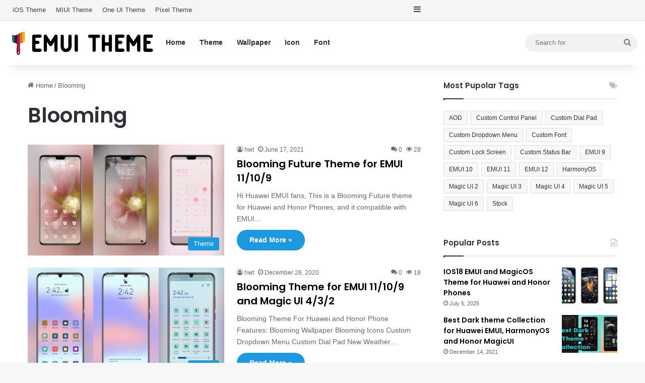

--- FILE ---
content_type: text/html; charset=UTF-8
request_url: https://www.emuitheme.com/tag/blooming/
body_size: 18245
content:
<!DOCTYPE html>
<html dir="ltr" lang="en-US" class="" data-skin="light">
<head>
	<meta charset="UTF-8" />
	<link rel="profile" href="https://gmpg.org/xfn/11" />
	<title>Blooming | Huawei Theme</title><link rel="stylesheet" href="https://www.emuitheme.com/wp-content/cache/min/1/acfeb6b395452227b258d8d34b599bbd.css" media="all" data-minify="1" />
	<style>img:is([sizes="auto" i], [sizes^="auto," i]) { contain-intrinsic-size: 3000px 1500px }</style>
	
		<!-- All in One SEO 4.9.3 - aioseo.com -->
	<meta name="robots" content="max-image-preview:large" />
	<meta name="msvalidate.01" content="37AFA9895716106905BBD1AAB260A456" />
	<meta name="yandex-verification" content="2bb8cab2b967771d" />
	<link rel="canonical" href="https://www.emuitheme.com/tag/blooming/" />
	<meta name="generator" content="All in One SEO (AIOSEO) 4.9.3" />
		<script type="application/ld+json" class="aioseo-schema">
			{"@context":"https:\/\/schema.org","@graph":[{"@type":"BreadcrumbList","@id":"https:\/\/www.emuitheme.com\/tag\/blooming\/#breadcrumblist","itemListElement":[{"@type":"ListItem","@id":"https:\/\/www.emuitheme.com#listItem","position":1,"name":"Home","item":"https:\/\/www.emuitheme.com","nextItem":{"@type":"ListItem","@id":"https:\/\/www.emuitheme.com\/tag\/blooming\/#listItem","name":"Blooming"}},{"@type":"ListItem","@id":"https:\/\/www.emuitheme.com\/tag\/blooming\/#listItem","position":2,"name":"Blooming","previousItem":{"@type":"ListItem","@id":"https:\/\/www.emuitheme.com#listItem","name":"Home"}}]},{"@type":"CollectionPage","@id":"https:\/\/www.emuitheme.com\/tag\/blooming\/#collectionpage","url":"https:\/\/www.emuitheme.com\/tag\/blooming\/","name":"Blooming | Huawei Theme","inLanguage":"en-US","isPartOf":{"@id":"https:\/\/www.emuitheme.com\/#website"},"breadcrumb":{"@id":"https:\/\/www.emuitheme.com\/tag\/blooming\/#breadcrumblist"}},{"@type":"Organization","@id":"https:\/\/www.emuitheme.com\/#organization","name":"Huawei Theme","description":"Free EMUI theme and MagicOS theme for Huawei and Honor phones","url":"https:\/\/www.emuitheme.com\/","logo":{"@type":"ImageObject","url":"https:\/\/www.emuitheme.com\/wp-content\/uploads\/2021\/11\/logo-mobile-retina.png","@id":"https:\/\/www.emuitheme.com\/tag\/blooming\/#organizationLogo","width":300,"height":300},"image":{"@id":"https:\/\/www.emuitheme.com\/tag\/blooming\/#organizationLogo"}},{"@type":"WebSite","@id":"https:\/\/www.emuitheme.com\/#website","url":"https:\/\/www.emuitheme.com\/","name":"Huawei Theme","description":"Free EMUI theme and MagicOS theme for Huawei and Honor phones","inLanguage":"en-US","publisher":{"@id":"https:\/\/www.emuitheme.com\/#organization"}}]}
		</script>
		<!-- All in One SEO -->

<link rel='dns-prefetch' href='//www.googletagmanager.com' />

<link rel="alternate" type="application/rss+xml" title="Huawei Theme &raquo; Feed" href="https://www.emuitheme.com/feed/" />
<link rel="alternate" type="application/rss+xml" title="Huawei Theme &raquo; Comments Feed" href="https://www.emuitheme.com/comments/feed/" />
<link rel="alternate" type="application/rss+xml" title="Huawei Theme &raquo; Blooming Tag Feed" href="https://www.emuitheme.com/tag/blooming/feed/" />

		<style type="text/css">
			:root{				
			--tie-preset-gradient-1: linear-gradient(135deg, rgba(6, 147, 227, 1) 0%, rgb(155, 81, 224) 100%);
			--tie-preset-gradient-2: linear-gradient(135deg, rgb(122, 220, 180) 0%, rgb(0, 208, 130) 100%);
			--tie-preset-gradient-3: linear-gradient(135deg, rgba(252, 185, 0, 1) 0%, rgba(255, 105, 0, 1) 100%);
			--tie-preset-gradient-4: linear-gradient(135deg, rgba(255, 105, 0, 1) 0%, rgb(207, 46, 46) 100%);
			--tie-preset-gradient-5: linear-gradient(135deg, rgb(238, 238, 238) 0%, rgb(169, 184, 195) 100%);
			--tie-preset-gradient-6: linear-gradient(135deg, rgb(74, 234, 220) 0%, rgb(151, 120, 209) 20%, rgb(207, 42, 186) 40%, rgb(238, 44, 130) 60%, rgb(251, 105, 98) 80%, rgb(254, 248, 76) 100%);
			--tie-preset-gradient-7: linear-gradient(135deg, rgb(255, 206, 236) 0%, rgb(152, 150, 240) 100%);
			--tie-preset-gradient-8: linear-gradient(135deg, rgb(254, 205, 165) 0%, rgb(254, 45, 45) 50%, rgb(107, 0, 62) 100%);
			--tie-preset-gradient-9: linear-gradient(135deg, rgb(255, 203, 112) 0%, rgb(199, 81, 192) 50%, rgb(65, 88, 208) 100%);
			--tie-preset-gradient-10: linear-gradient(135deg, rgb(255, 245, 203) 0%, rgb(182, 227, 212) 50%, rgb(51, 167, 181) 100%);
			--tie-preset-gradient-11: linear-gradient(135deg, rgb(202, 248, 128) 0%, rgb(113, 206, 126) 100%);
			--tie-preset-gradient-12: linear-gradient(135deg, rgb(2, 3, 129) 0%, rgb(40, 116, 252) 100%);
			--tie-preset-gradient-13: linear-gradient(135deg, #4D34FA, #ad34fa);
			--tie-preset-gradient-14: linear-gradient(135deg, #0057FF, #31B5FF);
			--tie-preset-gradient-15: linear-gradient(135deg, #FF007A, #FF81BD);
			--tie-preset-gradient-16: linear-gradient(135deg, #14111E, #4B4462);
			--tie-preset-gradient-17: linear-gradient(135deg, #F32758, #FFC581);

			
					--main-nav-background: #FFFFFF;
					--main-nav-secondry-background: rgba(0,0,0,0.03);
					--main-nav-primary-color: #0088ff;
					--main-nav-contrast-primary-color: #FFFFFF;
					--main-nav-text-color: #2c2f34;
					--main-nav-secondry-text-color: rgba(0,0,0,0.5);
					--main-nav-main-border-color: rgba(0,0,0,0.1);
					--main-nav-secondry-border-color: rgba(0,0,0,0.08);
				--tie-buttons-radius: 100px;
			}
		</style>
	<meta name="viewport" content="width=device-width, initial-scale=1.0" />
<style id='wp-emoji-styles-inline-css' type='text/css'>

	img.wp-smiley, img.emoji {
		display: inline !important;
		border: none !important;
		box-shadow: none !important;
		height: 1em !important;
		width: 1em !important;
		margin: 0 0.07em !important;
		vertical-align: -0.1em !important;
		background: none !important;
		padding: 0 !important;
	}
</style>

<style id='wp-block-library-theme-inline-css' type='text/css'>
.wp-block-audio :where(figcaption){color:#555;font-size:13px;text-align:center}.is-dark-theme .wp-block-audio :where(figcaption){color:#ffffffa6}.wp-block-audio{margin:0 0 1em}.wp-block-code{border:1px solid #ccc;border-radius:4px;font-family:Menlo,Consolas,monaco,monospace;padding:.8em 1em}.wp-block-embed :where(figcaption){color:#555;font-size:13px;text-align:center}.is-dark-theme .wp-block-embed :where(figcaption){color:#ffffffa6}.wp-block-embed{margin:0 0 1em}.blocks-gallery-caption{color:#555;font-size:13px;text-align:center}.is-dark-theme .blocks-gallery-caption{color:#ffffffa6}:root :where(.wp-block-image figcaption){color:#555;font-size:13px;text-align:center}.is-dark-theme :root :where(.wp-block-image figcaption){color:#ffffffa6}.wp-block-image{margin:0 0 1em}.wp-block-pullquote{border-bottom:4px solid;border-top:4px solid;color:currentColor;margin-bottom:1.75em}.wp-block-pullquote cite,.wp-block-pullquote footer,.wp-block-pullquote__citation{color:currentColor;font-size:.8125em;font-style:normal;text-transform:uppercase}.wp-block-quote{border-left:.25em solid;margin:0 0 1.75em;padding-left:1em}.wp-block-quote cite,.wp-block-quote footer{color:currentColor;font-size:.8125em;font-style:normal;position:relative}.wp-block-quote:where(.has-text-align-right){border-left:none;border-right:.25em solid;padding-left:0;padding-right:1em}.wp-block-quote:where(.has-text-align-center){border:none;padding-left:0}.wp-block-quote.is-large,.wp-block-quote.is-style-large,.wp-block-quote:where(.is-style-plain){border:none}.wp-block-search .wp-block-search__label{font-weight:700}.wp-block-search__button{border:1px solid #ccc;padding:.375em .625em}:where(.wp-block-group.has-background){padding:1.25em 2.375em}.wp-block-separator.has-css-opacity{opacity:.4}.wp-block-separator{border:none;border-bottom:2px solid;margin-left:auto;margin-right:auto}.wp-block-separator.has-alpha-channel-opacity{opacity:1}.wp-block-separator:not(.is-style-wide):not(.is-style-dots){width:100px}.wp-block-separator.has-background:not(.is-style-dots){border-bottom:none;height:1px}.wp-block-separator.has-background:not(.is-style-wide):not(.is-style-dots){height:2px}.wp-block-table{margin:0 0 1em}.wp-block-table td,.wp-block-table th{word-break:normal}.wp-block-table :where(figcaption){color:#555;font-size:13px;text-align:center}.is-dark-theme .wp-block-table :where(figcaption){color:#ffffffa6}.wp-block-video :where(figcaption){color:#555;font-size:13px;text-align:center}.is-dark-theme .wp-block-video :where(figcaption){color:#ffffffa6}.wp-block-video{margin:0 0 1em}:root :where(.wp-block-template-part.has-background){margin-bottom:0;margin-top:0;padding:1.25em 2.375em}
</style>
<style id='classic-theme-styles-inline-css' type='text/css'>
/*! This file is auto-generated */
.wp-block-button__link{color:#fff;background-color:#32373c;border-radius:9999px;box-shadow:none;text-decoration:none;padding:calc(.667em + 2px) calc(1.333em + 2px);font-size:1.125em}.wp-block-file__button{background:#32373c;color:#fff;text-decoration:none}
</style>

<style id='global-styles-inline-css' type='text/css'>
:root{--wp--preset--aspect-ratio--square: 1;--wp--preset--aspect-ratio--4-3: 4/3;--wp--preset--aspect-ratio--3-4: 3/4;--wp--preset--aspect-ratio--3-2: 3/2;--wp--preset--aspect-ratio--2-3: 2/3;--wp--preset--aspect-ratio--16-9: 16/9;--wp--preset--aspect-ratio--9-16: 9/16;--wp--preset--color--black: #000000;--wp--preset--color--cyan-bluish-gray: #abb8c3;--wp--preset--color--white: #ffffff;--wp--preset--color--pale-pink: #f78da7;--wp--preset--color--vivid-red: #cf2e2e;--wp--preset--color--luminous-vivid-orange: #ff6900;--wp--preset--color--luminous-vivid-amber: #fcb900;--wp--preset--color--light-green-cyan: #7bdcb5;--wp--preset--color--vivid-green-cyan: #00d084;--wp--preset--color--pale-cyan-blue: #8ed1fc;--wp--preset--color--vivid-cyan-blue: #0693e3;--wp--preset--color--vivid-purple: #9b51e0;--wp--preset--color--global-color: #1b98e0;--wp--preset--gradient--vivid-cyan-blue-to-vivid-purple: linear-gradient(135deg,rgba(6,147,227,1) 0%,rgb(155,81,224) 100%);--wp--preset--gradient--light-green-cyan-to-vivid-green-cyan: linear-gradient(135deg,rgb(122,220,180) 0%,rgb(0,208,130) 100%);--wp--preset--gradient--luminous-vivid-amber-to-luminous-vivid-orange: linear-gradient(135deg,rgba(252,185,0,1) 0%,rgba(255,105,0,1) 100%);--wp--preset--gradient--luminous-vivid-orange-to-vivid-red: linear-gradient(135deg,rgba(255,105,0,1) 0%,rgb(207,46,46) 100%);--wp--preset--gradient--very-light-gray-to-cyan-bluish-gray: linear-gradient(135deg,rgb(238,238,238) 0%,rgb(169,184,195) 100%);--wp--preset--gradient--cool-to-warm-spectrum: linear-gradient(135deg,rgb(74,234,220) 0%,rgb(151,120,209) 20%,rgb(207,42,186) 40%,rgb(238,44,130) 60%,rgb(251,105,98) 80%,rgb(254,248,76) 100%);--wp--preset--gradient--blush-light-purple: linear-gradient(135deg,rgb(255,206,236) 0%,rgb(152,150,240) 100%);--wp--preset--gradient--blush-bordeaux: linear-gradient(135deg,rgb(254,205,165) 0%,rgb(254,45,45) 50%,rgb(107,0,62) 100%);--wp--preset--gradient--luminous-dusk: linear-gradient(135deg,rgb(255,203,112) 0%,rgb(199,81,192) 50%,rgb(65,88,208) 100%);--wp--preset--gradient--pale-ocean: linear-gradient(135deg,rgb(255,245,203) 0%,rgb(182,227,212) 50%,rgb(51,167,181) 100%);--wp--preset--gradient--electric-grass: linear-gradient(135deg,rgb(202,248,128) 0%,rgb(113,206,126) 100%);--wp--preset--gradient--midnight: linear-gradient(135deg,rgb(2,3,129) 0%,rgb(40,116,252) 100%);--wp--preset--font-size--small: 13px;--wp--preset--font-size--medium: 20px;--wp--preset--font-size--large: 36px;--wp--preset--font-size--x-large: 42px;--wp--preset--spacing--20: 0.44rem;--wp--preset--spacing--30: 0.67rem;--wp--preset--spacing--40: 1rem;--wp--preset--spacing--50: 1.5rem;--wp--preset--spacing--60: 2.25rem;--wp--preset--spacing--70: 3.38rem;--wp--preset--spacing--80: 5.06rem;--wp--preset--shadow--natural: 6px 6px 9px rgba(0, 0, 0, 0.2);--wp--preset--shadow--deep: 12px 12px 50px rgba(0, 0, 0, 0.4);--wp--preset--shadow--sharp: 6px 6px 0px rgba(0, 0, 0, 0.2);--wp--preset--shadow--outlined: 6px 6px 0px -3px rgba(255, 255, 255, 1), 6px 6px rgba(0, 0, 0, 1);--wp--preset--shadow--crisp: 6px 6px 0px rgba(0, 0, 0, 1);}:where(.is-layout-flex){gap: 0.5em;}:where(.is-layout-grid){gap: 0.5em;}body .is-layout-flex{display: flex;}.is-layout-flex{flex-wrap: wrap;align-items: center;}.is-layout-flex > :is(*, div){margin: 0;}body .is-layout-grid{display: grid;}.is-layout-grid > :is(*, div){margin: 0;}:where(.wp-block-columns.is-layout-flex){gap: 2em;}:where(.wp-block-columns.is-layout-grid){gap: 2em;}:where(.wp-block-post-template.is-layout-flex){gap: 1.25em;}:where(.wp-block-post-template.is-layout-grid){gap: 1.25em;}.has-black-color{color: var(--wp--preset--color--black) !important;}.has-cyan-bluish-gray-color{color: var(--wp--preset--color--cyan-bluish-gray) !important;}.has-white-color{color: var(--wp--preset--color--white) !important;}.has-pale-pink-color{color: var(--wp--preset--color--pale-pink) !important;}.has-vivid-red-color{color: var(--wp--preset--color--vivid-red) !important;}.has-luminous-vivid-orange-color{color: var(--wp--preset--color--luminous-vivid-orange) !important;}.has-luminous-vivid-amber-color{color: var(--wp--preset--color--luminous-vivid-amber) !important;}.has-light-green-cyan-color{color: var(--wp--preset--color--light-green-cyan) !important;}.has-vivid-green-cyan-color{color: var(--wp--preset--color--vivid-green-cyan) !important;}.has-pale-cyan-blue-color{color: var(--wp--preset--color--pale-cyan-blue) !important;}.has-vivid-cyan-blue-color{color: var(--wp--preset--color--vivid-cyan-blue) !important;}.has-vivid-purple-color{color: var(--wp--preset--color--vivid-purple) !important;}.has-black-background-color{background-color: var(--wp--preset--color--black) !important;}.has-cyan-bluish-gray-background-color{background-color: var(--wp--preset--color--cyan-bluish-gray) !important;}.has-white-background-color{background-color: var(--wp--preset--color--white) !important;}.has-pale-pink-background-color{background-color: var(--wp--preset--color--pale-pink) !important;}.has-vivid-red-background-color{background-color: var(--wp--preset--color--vivid-red) !important;}.has-luminous-vivid-orange-background-color{background-color: var(--wp--preset--color--luminous-vivid-orange) !important;}.has-luminous-vivid-amber-background-color{background-color: var(--wp--preset--color--luminous-vivid-amber) !important;}.has-light-green-cyan-background-color{background-color: var(--wp--preset--color--light-green-cyan) !important;}.has-vivid-green-cyan-background-color{background-color: var(--wp--preset--color--vivid-green-cyan) !important;}.has-pale-cyan-blue-background-color{background-color: var(--wp--preset--color--pale-cyan-blue) !important;}.has-vivid-cyan-blue-background-color{background-color: var(--wp--preset--color--vivid-cyan-blue) !important;}.has-vivid-purple-background-color{background-color: var(--wp--preset--color--vivid-purple) !important;}.has-black-border-color{border-color: var(--wp--preset--color--black) !important;}.has-cyan-bluish-gray-border-color{border-color: var(--wp--preset--color--cyan-bluish-gray) !important;}.has-white-border-color{border-color: var(--wp--preset--color--white) !important;}.has-pale-pink-border-color{border-color: var(--wp--preset--color--pale-pink) !important;}.has-vivid-red-border-color{border-color: var(--wp--preset--color--vivid-red) !important;}.has-luminous-vivid-orange-border-color{border-color: var(--wp--preset--color--luminous-vivid-orange) !important;}.has-luminous-vivid-amber-border-color{border-color: var(--wp--preset--color--luminous-vivid-amber) !important;}.has-light-green-cyan-border-color{border-color: var(--wp--preset--color--light-green-cyan) !important;}.has-vivid-green-cyan-border-color{border-color: var(--wp--preset--color--vivid-green-cyan) !important;}.has-pale-cyan-blue-border-color{border-color: var(--wp--preset--color--pale-cyan-blue) !important;}.has-vivid-cyan-blue-border-color{border-color: var(--wp--preset--color--vivid-cyan-blue) !important;}.has-vivid-purple-border-color{border-color: var(--wp--preset--color--vivid-purple) !important;}.has-vivid-cyan-blue-to-vivid-purple-gradient-background{background: var(--wp--preset--gradient--vivid-cyan-blue-to-vivid-purple) !important;}.has-light-green-cyan-to-vivid-green-cyan-gradient-background{background: var(--wp--preset--gradient--light-green-cyan-to-vivid-green-cyan) !important;}.has-luminous-vivid-amber-to-luminous-vivid-orange-gradient-background{background: var(--wp--preset--gradient--luminous-vivid-amber-to-luminous-vivid-orange) !important;}.has-luminous-vivid-orange-to-vivid-red-gradient-background{background: var(--wp--preset--gradient--luminous-vivid-orange-to-vivid-red) !important;}.has-very-light-gray-to-cyan-bluish-gray-gradient-background{background: var(--wp--preset--gradient--very-light-gray-to-cyan-bluish-gray) !important;}.has-cool-to-warm-spectrum-gradient-background{background: var(--wp--preset--gradient--cool-to-warm-spectrum) !important;}.has-blush-light-purple-gradient-background{background: var(--wp--preset--gradient--blush-light-purple) !important;}.has-blush-bordeaux-gradient-background{background: var(--wp--preset--gradient--blush-bordeaux) !important;}.has-luminous-dusk-gradient-background{background: var(--wp--preset--gradient--luminous-dusk) !important;}.has-pale-ocean-gradient-background{background: var(--wp--preset--gradient--pale-ocean) !important;}.has-electric-grass-gradient-background{background: var(--wp--preset--gradient--electric-grass) !important;}.has-midnight-gradient-background{background: var(--wp--preset--gradient--midnight) !important;}.has-small-font-size{font-size: var(--wp--preset--font-size--small) !important;}.has-medium-font-size{font-size: var(--wp--preset--font-size--medium) !important;}.has-large-font-size{font-size: var(--wp--preset--font-size--large) !important;}.has-x-large-font-size{font-size: var(--wp--preset--font-size--x-large) !important;}
:where(.wp-block-post-template.is-layout-flex){gap: 1.25em;}:where(.wp-block-post-template.is-layout-grid){gap: 1.25em;}
:where(.wp-block-columns.is-layout-flex){gap: 2em;}:where(.wp-block-columns.is-layout-grid){gap: 2em;}
:root :where(.wp-block-pullquote){font-size: 1.5em;line-height: 1.6;}
</style>





<style id='tie-fontawesome5-inline-css' type='text/css'>
.wf-active .logo-text,.wf-active h1,.wf-active h2,.wf-active h3,.wf-active h4,.wf-active h5,.wf-active h6,.wf-active .the-subtitle{font-family: 'Poppins';}:root:root{--brand-color: #1b98e0;--dark-brand-color: #0066ae;--bright-color: #FFFFFF;--base-color: #2c2f34;}#reading-position-indicator{box-shadow: 0 0 10px rgba( 27,152,224,0.7);}:root:root{--brand-color: #1b98e0;--dark-brand-color: #0066ae;--bright-color: #FFFFFF;--base-color: #2c2f34;}#reading-position-indicator{box-shadow: 0 0 10px rgba( 27,152,224,0.7);}#tie-container a.post-title:hover,#tie-container .post-title a:hover,#tie-container .thumb-overlay .thumb-title a:hover{background-size: 100% 2px;text-decoration: none !important;}a.post-title,.post-title a{background-image: linear-gradient(to bottom,#000 0%,#000 98%);background-size: 0 1px;background-repeat: no-repeat;background-position: left 100%;color: #000;}.dark-skin a.post-title,.dark-skin .post-title a{color: #fff;background-image: linear-gradient(to bottom,#fff 0%,#fff 98%);}#top-nav,#top-nav .sub-menu,#top-nav .comp-sub-menu,#top-nav .ticker-content,#top-nav .ticker-swipe,.top-nav-boxed #top-nav .topbar-wrapper,.top-nav-dark .top-menu ul,#autocomplete-suggestions.search-in-top-nav{background-color : #f5f5f5;}#top-nav *,#autocomplete-suggestions.search-in-top-nav{border-color: rgba( #000000,0.08);}#top-nav .icon-basecloud-bg:after{color: #f5f5f5;}#top-nav a:not(:hover),#top-nav input,#top-nav #search-submit,#top-nav .fa-spinner,#top-nav .dropdown-social-icons li a span,#top-nav .components > li .social-link:not(:hover) span,#autocomplete-suggestions.search-in-top-nav a{color: #444444;}#top-nav input::-moz-placeholder{color: #444444;}#top-nav input:-moz-placeholder{color: #444444;}#top-nav input:-ms-input-placeholder{color: #444444;}#top-nav input::-webkit-input-placeholder{color: #444444;}#top-nav,.search-in-top-nav{--tie-buttons-color: #1b98e0;--tie-buttons-border-color: #1b98e0;--tie-buttons-text: #FFFFFF;--tie-buttons-hover-color: #007ac2;}#top-nav a:hover,#top-nav .menu li:hover > a,#top-nav .menu > .tie-current-menu > a,#top-nav .components > li:hover > a,#top-nav .components #search-submit:hover,#autocomplete-suggestions.search-in-top-nav .post-title a:hover{color: #1b98e0;}#top-nav,#top-nav .comp-sub-menu,#top-nav .tie-weather-widget{color: #777777;}#autocomplete-suggestions.search-in-top-nav .post-meta,#autocomplete-suggestions.search-in-top-nav .post-meta a:not(:hover){color: rgba( 119,119,119,0.7 );}#top-nav .weather-icon .icon-cloud,#top-nav .weather-icon .icon-basecloud-bg,#top-nav .weather-icon .icon-cloud-behind{color: #777777 !important;}#footer{background-color: #444444;}#site-info{background-color: #ffffff;}#footer .posts-list-counter .posts-list-items li.widget-post-list:before{border-color: #444444;}#footer .timeline-widget a .date:before{border-color: rgba(68,68,68,0.8);}#footer .footer-boxed-widget-area,#footer textarea,#footer input:not([type=submit]),#footer select,#footer code,#footer kbd,#footer pre,#footer samp,#footer .show-more-button,#footer .slider-links .tie-slider-nav span,#footer #wp-calendar,#footer #wp-calendar tbody td,#footer #wp-calendar thead th,#footer .widget.buddypress .item-options a{border-color: rgba(255,255,255,0.1);}#footer .social-statistics-widget .white-bg li.social-icons-item a,#footer .widget_tag_cloud .tagcloud a,#footer .latest-tweets-widget .slider-links .tie-slider-nav span,#footer .widget_layered_nav_filters a{border-color: rgba(255,255,255,0.1);}#footer .social-statistics-widget .white-bg li:before{background: rgba(255,255,255,0.1);}.site-footer #wp-calendar tbody td{background: rgba(255,255,255,0.02);}#footer .white-bg .social-icons-item a span.followers span,#footer .circle-three-cols .social-icons-item a .followers-num,#footer .circle-three-cols .social-icons-item a .followers-name{color: rgba(255,255,255,0.8);}#footer .timeline-widget ul:before,#footer .timeline-widget a:not(:hover) .date:before{background-color: #262626;}#footer .widget-title,#footer .widget-title a:not(:hover){color: #dddddd;}#footer,#footer textarea,#footer input:not([type='submit']),#footer select,#footer #wp-calendar tbody,#footer .tie-slider-nav li span:not(:hover),#footer .widget_categories li a:before,#footer .widget_product_categories li a:before,#footer .widget_layered_nav li a:before,#footer .widget_archive li a:before,#footer .widget_nav_menu li a:before,#footer .widget_meta li a:before,#footer .widget_pages li a:before,#footer .widget_recent_entries li a:before,#footer .widget_display_forums li a:before,#footer .widget_display_views li a:before,#footer .widget_rss li a:before,#footer .widget_display_stats dt:before,#footer .subscribe-widget-content h3,#footer .about-author .social-icons a:not(:hover) span{color: #aaaaaa;}#footer post-widget-body .meta-item,#footer .post-meta,#footer .stream-title,#footer.dark-skin .timeline-widget .date,#footer .wp-caption .wp-caption-text,#footer .rss-date{color: rgba(170,170,170,0.7);}#footer input::-moz-placeholder{color: #aaaaaa;}#footer input:-moz-placeholder{color: #aaaaaa;}#footer input:-ms-input-placeholder{color: #aaaaaa;}#footer input::-webkit-input-placeholder{color: #aaaaaa;}#site-info,#site-info ul.social-icons li a:not(:hover) span{color: #999999;}#footer .site-info a:not(:hover){color: #666666;}.meta-views.meta-item .tie-icon-fire:before{content: "\f06e" !important;}
</style>
<style id='rocket-lazyload-inline-css' type='text/css'>
.rll-youtube-player{position:relative;padding-bottom:56.23%;height:0;overflow:hidden;max-width:100%;}.rll-youtube-player iframe{position:absolute;top:0;left:0;width:100%;height:100%;z-index:100;background:0 0}.rll-youtube-player img{bottom:0;display:block;left:0;margin:auto;max-width:100%;width:100%;position:absolute;right:0;top:0;border:none;height:auto;cursor:pointer;-webkit-transition:.4s all;-moz-transition:.4s all;transition:.4s all}.rll-youtube-player img:hover{-webkit-filter:brightness(75%)}.rll-youtube-player .play{height:72px;width:72px;left:50%;top:50%;margin-left:-36px;margin-top:-36px;position:absolute;background:url(https://www.emuitheme.com/wp-content/plugins/wp-rocket/assets/img/youtube.png) no-repeat;cursor:pointer}
</style>
<script type="38039d1da9f60eb9b232f65d-text/javascript" src="https://www.emuitheme.com/wp-includes/js/jquery/jquery.min.js?ver=3.7.1" id="jquery-core-js"></script>

<!-- Google tag (gtag.js) snippet added by Site Kit -->
<!-- Google Analytics snippet added by Site Kit -->
<script data-rocketlazyloadscript='https://www.emuitheme.com/wp-content/cache/busting/1/gtm-22a6ca032086c8c6d35b65d61fd6b1b5.js' data-no-minify="1" type="38039d1da9f60eb9b232f65d-text/javascript" id="google_gtagjs-js" async></script>
<script data-rocketlazyloadscript='[data-uri]' type="38039d1da9f60eb9b232f65d-text/javascript" id="google_gtagjs-js-after"></script>
<link rel="https://api.w.org/" href="https://www.emuitheme.com/wp-json/" /><link rel="alternate" title="JSON" type="application/json" href="https://www.emuitheme.com/wp-json/wp/v2/tags/950" /><link rel="EditURI" type="application/rsd+xml" title="RSD" href="https://www.emuitheme.com/xmlrpc.php?rsd" />
<meta name="generator" content="WordPress 6.8.3" />
<meta name="generator" content="Site Kit by Google 1.168.0" /> <meta name="description" content="Free EMUI theme and MagicOS theme for Huawei and Honor phones" /><meta http-equiv="X-UA-Compatible" content="IE=edge"><script data-rocketlazyloadscript='https://pagead2.googlesyndication.com/pagead/js/adsbygoogle.js?client=ca-pub-1506398610692774' async crossorigin="anonymous" type="38039d1da9f60eb9b232f65d-text/javascript"></script>
<link rel="icon" href="https://www.emuitheme.com/wp-content/uploads/2021/10/cropped-favicon-32x32.png" sizes="32x32" />
<link rel="icon" href="https://www.emuitheme.com/wp-content/uploads/2021/10/cropped-favicon-192x192.png" sizes="192x192" />
<link rel="apple-touch-icon" href="https://www.emuitheme.com/wp-content/uploads/2021/10/cropped-favicon-180x180.png" />
<meta name="msapplication-TileImage" content="https://www.emuitheme.com/wp-content/uploads/2021/10/cropped-favicon-270x270.png" />
<noscript><style id="rocket-lazyload-nojs-css">.rll-youtube-player, [data-lazy-src]{display:none !important;}</style></noscript></head>

<body id="tie-body" class="archive tag tag-blooming tag-950 wp-theme-jannah wrapper-has-shadow block-head-1 magazine2 is-thumb-overlay-disabled is-desktop is-header-layout-4 sidebar-right has-sidebar">



<div class="background-overlay">

	<div id="tie-container" class="site tie-container">

		
		<div id="tie-wrapper">

			
<header id="theme-header" class="theme-header header-layout-4 header-layout-1 main-nav-light main-nav-default-light main-nav-below no-stream-item top-nav-active top-nav-light top-nav-default-light top-nav-above has-shadow is-stretch-header has-normal-width-logo mobile-header-default">
	
<nav id="top-nav"  class="has-menu-components top-nav header-nav" aria-label="Secondary Navigation">
	<div class="container">
		<div class="topbar-wrapper">

			
			<div class="tie-alignleft">
				<div class="top-menu header-menu"><ul id="menu-2nd-menu" class="menu"><li id="menu-item-12923" class="menu-item menu-item-type-taxonomy menu-item-object-post_tag menu-item-12923"><a href="https://www.emuitheme.com/tag/ios/">iOS Theme</a></li>
<li id="menu-item-12925" class="menu-item menu-item-type-taxonomy menu-item-object-post_tag menu-item-12925"><a href="https://www.emuitheme.com/tag/miui/">MIUI Theme</a></li>
<li id="menu-item-12926" class="menu-item menu-item-type-taxonomy menu-item-object-post_tag menu-item-12926"><a href="https://www.emuitheme.com/tag/one-ui/">One UI Theme</a></li>
<li id="menu-item-12924" class="menu-item menu-item-type-taxonomy menu-item-object-post_tag menu-item-12924"><a href="https://www.emuitheme.com/tag/pixel/">Pixel Theme</a></li>
</ul></div>			</div><!-- .tie-alignleft /-->

			<div class="tie-alignright">
				<ul class="components">	<li class="side-aside-nav-icon menu-item custom-menu-link">
		<a href="#">
			<span class="tie-icon-navicon" aria-hidden="true"></span>
			<span class="screen-reader-text">Sidebar</span>
		</a>
	</li>
	</ul><!-- Components -->			</div><!-- .tie-alignright /-->

		</div><!-- .topbar-wrapper /-->
	</div><!-- .container /-->
</nav><!-- #top-nav /-->

<div class="main-nav-wrapper">
	<nav id="main-nav"  class="main-nav header-nav menu-style-default menu-style-solid-bg" style="line-height:89px" aria-label="Primary Navigation">
		<div class="container">

			<div class="main-menu-wrapper">

				<div id="mobile-header-components-area_1" class="mobile-header-components"><ul class="components"><li class="mobile-component_menu custom-menu-link"><a href="#" id="mobile-menu-icon" class=""><span class="tie-mobile-menu-icon nav-icon is-layout-1"></span><span class="screen-reader-text">Menu</span></a></li></ul></div>
						<div class="header-layout-1-logo" style="width:300px">
							
		<div id="logo" class="image-logo" >

			
			<a title="Huawei Theme" href="https://www.emuitheme.com/">
				
				<picture class="tie-logo-default tie-logo-picture">
					<source class="tie-logo-source-default tie-logo-source" data-lazy-srcset="https://www.emuitheme.com/wp-content/uploads/2025/03/logo@2x.png 2x, https://www.emuitheme.com/wp-content/uploads/2025/03/logo.png 1x" media="(max-width:991px)">
					<source class="tie-logo-source-default tie-logo-source" data-lazy-srcset="https://www.emuitheme.com/wp-content/uploads/2025/03/logo@2x.png 2x, https://www.emuitheme.com/wp-content/uploads/2025/03/logo.png 1x">
					<img class="tie-logo-img-default tie-logo-img" src="data:image/svg+xml,%3Csvg%20xmlns='http://www.w3.org/2000/svg'%20viewBox='0%200%20300%2049'%3E%3C/svg%3E" alt="Huawei Theme" width="300" height="49" style="max-height:49px !important; width: auto;" data-lazy-src="https://www.emuitheme.com/wp-content/uploads/2025/03/logo.png" /><noscript><img class="tie-logo-img-default tie-logo-img" src="https://www.emuitheme.com/wp-content/uploads/2025/03/logo.png" alt="Huawei Theme" width="300" height="49" style="max-height:49px !important; width: auto;" /></noscript>
				</picture>
						</a>

			
		</div><!-- #logo /-->

								</div>

						<div id="mobile-header-components-area_2" class="mobile-header-components"><ul class="components"><li class="mobile-component_search custom-menu-link">
				<a href="#" class="tie-search-trigger-mobile">
					<span class="tie-icon-search tie-search-icon" aria-hidden="true"></span>
					<span class="screen-reader-text">Search for</span>
				</a>
			</li></ul></div>
				<div id="menu-components-wrap">

					
					<div class="main-menu main-menu-wrap">
						<div id="main-nav-menu" class="main-menu header-menu"><ul id="menu-main-menu" class="menu"><li id="menu-item-12918" class="menu-item menu-item-type-custom menu-item-object-custom menu-item-home menu-item-12918"><a href="https://www.emuitheme.com/">Home</a></li>
<li id="menu-item-12917" class="menu-item menu-item-type-taxonomy menu-item-object-category menu-item-12917"><a href="https://www.emuitheme.com/theme/">Theme</a></li>
<li id="menu-item-12919" class="menu-item menu-item-type-taxonomy menu-item-object-category menu-item-12919"><a href="https://www.emuitheme.com/wallpaper/">Wallpaper</a></li>
<li id="menu-item-12920" class="menu-item menu-item-type-taxonomy menu-item-object-category menu-item-12920"><a href="https://www.emuitheme.com/icon/">Icon</a></li>
<li id="menu-item-12921" class="menu-item menu-item-type-taxonomy menu-item-object-category menu-item-12921"><a href="https://www.emuitheme.com/font/">Font</a></li>
</ul></div>					</div><!-- .main-menu /-->

					<ul class="components">			<li class="search-bar menu-item custom-menu-link" aria-label="Search">
				<form method="get" id="search" action="https://www.emuitheme.com/">
					<input id="search-input"  inputmode="search" type="text" name="s" title="Search for" placeholder="Search for" />
					<button id="search-submit" type="submit">
						<span class="tie-icon-search tie-search-icon" aria-hidden="true"></span>
						<span class="screen-reader-text">Search for</span>
					</button>
				</form>
			</li>
			</ul><!-- Components -->
				</div><!-- #menu-components-wrap /-->
			</div><!-- .main-menu-wrapper /-->
		</div><!-- .container /-->

			</nav><!-- #main-nav /-->
</div><!-- .main-nav-wrapper /-->

</header>

<div id="content" class="site-content container"><div id="main-content-row" class="tie-row main-content-row">
	<div class="main-content tie-col-md-8 tie-col-xs-12" role="main">

		

			<header id="tag-title-section" class="entry-header-outer container-wrapper archive-title-wrapper">
				<nav id="breadcrumb"><a href="https://www.emuitheme.com/"><span class="tie-icon-home" aria-hidden="true"></span> Home</a><em class="delimiter">/</em><span class="current">Blooming</span></nav><script type="application/ld+json">{"@context":"http:\/\/schema.org","@type":"BreadcrumbList","@id":"#Breadcrumb","itemListElement":[{"@type":"ListItem","position":1,"item":{"name":"Home","@id":"https:\/\/www.emuitheme.com\/"}}]}</script><h1 class="page-title">Blooming</h1>			</header><!-- .entry-header-outer /-->

			
		<div class="mag-box wide-post-box">
			<div class="container-wrapper">
				<div class="mag-box-container clearfix">
					<ul id="posts-container" data-layout="default" data-settings="{'uncropped_image':'jannah-image-post','category_meta':true,'post_meta':true,'excerpt':'true','excerpt_length':'20','read_more':'true','read_more_text':false,'media_overlay':true,'title_length':0,'is_full':false,'is_category':false}" class="posts-items">
<li class="post-item  post-7402 post type-post status-publish format-standard has-post-thumbnail category-theme tag-blooming tag-custom-dial-pad tag-custom-dropdown-menu tag-custom-lock-screen tag-emui-10 tag-emui-11 tag-emui-9 tag-future tag-magic-ui-2 tag-magic-ui-3 tag-magic-ui-4 tie-standard">

	
			<a aria-label="Blooming Future Theme for EMUI 11/10/9" href="https://www.emuitheme.com/theme/blooming-future-theme-for-emui-11-10-9/" class="post-thumb"><span class="post-cat-wrap"><span class="post-cat tie-cat-2">Theme</span></span><img width="390" height="220" src="data:image/svg+xml,%3Csvg%20xmlns='http://www.w3.org/2000/svg'%20viewBox='0%200%20390%20220'%3E%3C/svg%3E" class="attachment-jannah-image-large size-jannah-image-large wp-post-image" alt="Blooming Future EMUI Theme" decoding="async" fetchpriority="high" data-lazy-src="https://www.emuitheme.com/wp-content/uploads/2021/06/Blooming-Future.jpg-390x220.webp" /><noscript><img width="390" height="220" src="https://www.emuitheme.com/wp-content/uploads/2021/06/Blooming-Future.jpg-390x220.webp" class="attachment-jannah-image-large size-jannah-image-large wp-post-image" alt="Blooming Future EMUI Theme" decoding="async" fetchpriority="high" /></noscript></a>
	<div class="post-details">

		<div class="post-meta clearfix"><span class="author-meta single-author no-avatars"><span class="meta-item meta-author-wrapper meta-author-1"><span class="meta-author"><a href="https://www.emuitheme.com/author/hwt/" class="author-name tie-icon" title="hwt">hwt</a></span></span></span><span class="date meta-item tie-icon">June 17, 2021</span><div class="tie-alignright"><span class="meta-comment tie-icon meta-item fa-before">0</span><span class="meta-views meta-item "><span class="tie-icon-fire" aria-hidden="true"></span> 28 </span></div></div><!-- .post-meta -->
				<h2 class="post-title"><a href="https://www.emuitheme.com/theme/blooming-future-theme-for-emui-11-10-9/">Blooming Future Theme for EMUI 11/10/9</a></h2>
		
						<p class="post-excerpt">Hi Huawei EMUI fans, This is a Blooming Future theme for Huawei and Honor Phones, and it compatible with EMUI&hellip;</p>
				<a class="more-link button" href="https://www.emuitheme.com/theme/blooming-future-theme-for-emui-11-10-9/">Read More &raquo;</a>	</div>
</li>

<li class="post-item  post-4986 post type-post status-publish format-standard has-post-thumbnail category-theme tag-blooming tag-custom-dial-pad tag-custom-dropdown-menu tag-emui-10 tag-emui-11 tag-emui-9 tag-magic-ui-2 tag-magic-ui-3 tag-magic-ui-4 tie-standard">

	
			<a aria-label="Blooming Theme for EMUI 11/10/9 and Magic UI 4/3/2" href="https://www.emuitheme.com/theme/blooming-theme-for-emui-11-10-9-and-magic-ui-4-3-2/" class="post-thumb"><span class="post-cat-wrap"><span class="post-cat tie-cat-2">Theme</span></span><img width="390" height="220" src="data:image/svg+xml,%3Csvg%20xmlns='http://www.w3.org/2000/svg'%20viewBox='0%200%20390%20220'%3E%3C/svg%3E" class="attachment-jannah-image-large size-jannah-image-large wp-post-image" alt="Blooming EMUI Theme" decoding="async" data-lazy-src="https://www.emuitheme.com/wp-content/uploads/2020/12/Blooming.jpg-390x220.webp" /><noscript><img width="390" height="220" src="https://www.emuitheme.com/wp-content/uploads/2020/12/Blooming.jpg-390x220.webp" class="attachment-jannah-image-large size-jannah-image-large wp-post-image" alt="Blooming EMUI Theme" decoding="async" /></noscript></a>
	<div class="post-details">

		<div class="post-meta clearfix"><span class="author-meta single-author no-avatars"><span class="meta-item meta-author-wrapper meta-author-1"><span class="meta-author"><a href="https://www.emuitheme.com/author/hwt/" class="author-name tie-icon" title="hwt">hwt</a></span></span></span><span class="date meta-item tie-icon">December 26, 2020</span><div class="tie-alignright"><span class="meta-comment tie-icon meta-item fa-before">0</span><span class="meta-views meta-item "><span class="tie-icon-fire" aria-hidden="true"></span> 18 </span></div></div><!-- .post-meta -->
				<h2 class="post-title"><a href="https://www.emuitheme.com/theme/blooming-theme-for-emui-11-10-9-and-magic-ui-4-3-2/">Blooming Theme for EMUI 11/10/9 and Magic UI 4/3/2</a></h2>
		
						<p class="post-excerpt">Blooming Theme For Huawei and Honor Phone Features: Blooming Wallpaper Blooming Icons Custom Dropdown Menu Custom Dial Pad New Weather&hellip;</p>
				<a class="more-link button" href="https://www.emuitheme.com/theme/blooming-theme-for-emui-11-10-9-and-magic-ui-4-3-2/">Read More &raquo;</a>	</div>
</li>

					</ul><!-- #posts-container /-->
					<div class="clearfix"></div>
				</div><!-- .mag-box-container /-->
			</div><!-- .container-wrapper /-->
		</div><!-- .mag-box /-->
	
	</div><!-- .main-content /-->


	<aside class="sidebar tie-col-md-4 tie-col-xs-12 normal-side is-sticky" aria-label="Primary Sidebar">
		<div class="theiaStickySidebar">
			<div id="tag_cloud-3" class="container-wrapper widget widget_tag_cloud"><div class="widget-title the-global-title"><div class="the-subtitle">Most Pupolar Tags<span class="widget-title-icon tie-icon"></span></div></div><div class="tagcloud"><a href="https://www.emuitheme.com/tag/aod/" class="tag-cloud-link tag-link-1017 tag-link-position-1" style="font-size: 10.828282828283pt;" aria-label="AOD (309 items)">AOD</a>
<a href="https://www.emuitheme.com/tag/custom-control-panel/" class="tag-cloud-link tag-link-1351 tag-link-position-2" style="font-size: 15.777777777778pt;" aria-label="Custom Control Panel (698 items)">Custom Control Panel</a>
<a href="https://www.emuitheme.com/tag/custom-dial-pad/" class="tag-cloud-link tag-link-391 tag-link-position-3" style="font-size: 20.30303030303pt;" aria-label="Custom Dial Pad (1,446 items)">Custom Dial Pad</a>
<a href="https://www.emuitheme.com/tag/custom-dropdown-menu/" class="tag-cloud-link tag-link-169 tag-link-position-4" style="font-size: 18.888888888889pt;" aria-label="Custom Dropdown Menu (1,151 items)">Custom Dropdown Menu</a>
<a href="https://www.emuitheme.com/tag/custom-font/" class="tag-cloud-link tag-link-235 tag-link-position-5" style="font-size: 14.363636363636pt;" aria-label="Custom Font (545 items)">Custom Font</a>
<a href="https://www.emuitheme.com/tag/custom-lock-screen/" class="tag-cloud-link tag-link-226 tag-link-position-6" style="font-size: 18.606060606061pt;" aria-label="Custom Lock Screen (1,096 items)">Custom Lock Screen</a>
<a href="https://www.emuitheme.com/tag/custom-status-bar/" class="tag-cloud-link tag-link-168 tag-link-position-7" style="font-size: 8.8484848484848pt;" aria-label="Custom Status Bar (222 items)">Custom Status Bar</a>
<a href="https://www.emuitheme.com/tag/emui-9/" class="tag-cloud-link tag-link-12 tag-link-position-8" style="font-size: 21.717171717172pt;" aria-label="EMUI 9 (1,839 items)">EMUI 9</a>
<a href="https://www.emuitheme.com/tag/emui-10/" class="tag-cloud-link tag-link-11 tag-link-position-9" style="font-size: 22pt;" aria-label="EMUI 10 (1,883 items)">EMUI 10</a>
<a href="https://www.emuitheme.com/tag/emui-11/" class="tag-cloud-link tag-link-583 tag-link-position-10" style="font-size: 20.727272727273pt;" aria-label="EMUI 11 (1,557 items)">EMUI 11</a>
<a href="https://www.emuitheme.com/tag/emui-12/" class="tag-cloud-link tag-link-1410 tag-link-position-11" style="font-size: 16.20202020202pt;" aria-label="EMUI 12 (744 items)">EMUI 12</a>
<a href="https://www.emuitheme.com/tag/harmonyos/" class="tag-cloud-link tag-link-1278 tag-link-position-12" style="font-size: 17.474747474747pt;" aria-label="HarmonyOS (908 items)">HarmonyOS</a>
<a href="https://www.emuitheme.com/tag/magic-ui-2/" class="tag-cloud-link tag-link-14 tag-link-position-13" style="font-size: 21.717171717172pt;" aria-label="Magic UI 2 (1,836 items)">Magic UI 2</a>
<a href="https://www.emuitheme.com/tag/magic-ui-3/" class="tag-cloud-link tag-link-13 tag-link-position-14" style="font-size: 21.858585858586pt;" aria-label="Magic UI 3 (1,879 items)">Magic UI 3</a>
<a href="https://www.emuitheme.com/tag/magic-ui-4/" class="tag-cloud-link tag-link-595 tag-link-position-15" style="font-size: 20.727272727273pt;" aria-label="Magic UI 4 (1,536 items)">Magic UI 4</a>
<a href="https://www.emuitheme.com/tag/magic-ui-5/" class="tag-cloud-link tag-link-1409 tag-link-position-16" style="font-size: 16.343434343434pt;" aria-label="Magic UI 5 (753 items)">Magic UI 5</a>
<a href="https://www.emuitheme.com/tag/magic-ui-6/" class="tag-cloud-link tag-link-1435 tag-link-position-17" style="font-size: 8.8484848484848pt;" aria-label="Magic UI 6 (224 items)">Magic UI 6</a>
<a href="https://www.emuitheme.com/tag/stock/" class="tag-cloud-link tag-link-6 tag-link-position-18" style="font-size: 8pt;" aria-label="Stock (196 items)">Stock</a></div>
<div class="clearfix"></div></div><!-- .widget /--><div id="posts-list-widget-2" class="container-wrapper widget posts-list"><div class="widget-title the-global-title"><div class="the-subtitle">Popular Posts<span class="widget-title-icon tie-icon"></span></div></div><div class="widget-posts-list-wrapper"><div class="widget-posts-list-container posts-inverted"  data-current="1" data-query="{'number':'10','id':['2','3','1','4'],'tags':'','offset':'','order':'views_7_days','current_post':4986,'asc_or_desc':'','trending_posts':false,'limit_published_days':''}" data-style="[]"><ul class="posts-list-items widget-posts-wrapper">
<li class="widget-single-post-item widget-post-list tie-standard">
			<div class="post-widget-thumbnail">
			
			<a aria-label="IOS18 EMUI and MagicOS Theme for Huawei and Honor Phones" href="https://www.emuitheme.com/theme/ios18-emui-and-magicos-theme-for-huawei-and-honor-phones/" class="post-thumb"><img width="220" height="150" src="data:image/svg+xml,%3Csvg%20xmlns='http://www.w3.org/2000/svg'%20viewBox='0%200%20220%20150'%3E%3C/svg%3E" class="attachment-jannah-image-small size-jannah-image-small tie-small-image wp-post-image" alt="IOS18 EMUI and MagicOS Theme" decoding="async" data-lazy-src="https://www.emuitheme.com/wp-content/uploads/2025/07/iOS18_Honor-1-220x150.webp" /><noscript><img width="220" height="150" src="https://www.emuitheme.com/wp-content/uploads/2025/07/iOS18_Honor-1-220x150.webp" class="attachment-jannah-image-small size-jannah-image-small tie-small-image wp-post-image" alt="IOS18 EMUI and MagicOS Theme" decoding="async" /></noscript></a>		</div><!-- post-alignleft /-->
	
	<div class="post-widget-body ">
		<a class="post-title the-subtitle" href="https://www.emuitheme.com/theme/ios18-emui-and-magicos-theme-for-huawei-and-honor-phones/">IOS18 EMUI and MagicOS Theme for Huawei and Honor Phones</a>
		<div class="post-meta">
			<span class="date meta-item tie-icon">July 5, 2025</span>		</div>
	</div>
</li>

<li class="widget-single-post-item widget-post-list tie-standard">
			<div class="post-widget-thumbnail">
			
			<a aria-label="Best Dark theme Collection for Huawei EMUI, HarmonyOS and Honor MagicUI" href="https://www.emuitheme.com/theme/best-dark-theme-collection-for-huawei-emui-harmonyos-and-honor-magicui/" class="post-thumb"><img width="220" height="150" src="data:image/svg+xml,%3Csvg%20xmlns='http://www.w3.org/2000/svg'%20viewBox='0%200%20220%20150'%3E%3C/svg%3E" class="attachment-jannah-image-small size-jannah-image-small tie-small-image wp-post-image" alt="Best Dark EMUI Theme Collection" decoding="async" data-lazy-src="https://www.emuitheme.com/wp-content/uploads/2021/12/Best-Dark-Theme-Collection.jpg-220x150.webp" /><noscript><img width="220" height="150" src="https://www.emuitheme.com/wp-content/uploads/2021/12/Best-Dark-Theme-Collection.jpg-220x150.webp" class="attachment-jannah-image-small size-jannah-image-small tie-small-image wp-post-image" alt="Best Dark EMUI Theme Collection" decoding="async" /></noscript></a>		</div><!-- post-alignleft /-->
	
	<div class="post-widget-body ">
		<a class="post-title the-subtitle" href="https://www.emuitheme.com/theme/best-dark-theme-collection-for-huawei-emui-harmonyos-and-honor-magicui/">Best Dark theme Collection for Huawei EMUI, HarmonyOS and Honor MagicUI</a>
		<div class="post-meta">
			<span class="date meta-item tie-icon">December 14, 2021</span>		</div>
	</div>
</li>

<li class="widget-single-post-item widget-post-list tie-standard">
			<div class="post-widget-thumbnail">
			
			<a aria-label="Samsung Galaxy S22 One UI 4.1 v2 Theme for Huawei EMUI, HarmonyOS and Honor MagicOS" href="https://www.emuitheme.com/theme/samsung-galaxy-s22-one-ui-4-1-v2-theme-for-huawei-emui-harmonyos-and-honor-magicos/" class="post-thumb"><img width="220" height="150" src="data:image/svg+xml,%3Csvg%20xmlns='http://www.w3.org/2000/svg'%20viewBox='0%200%20220%20150'%3E%3C/svg%3E" class="attachment-jannah-image-small size-jannah-image-small tie-small-image wp-post-image" alt="Samsung Galaxy S22 One UI 4.1 v2 EMUI Theme" decoding="async" data-lazy-src="https://www.emuitheme.com/wp-content/uploads/2022/12/Samsung-Galaxy-S22-One-UI-4.1-v2.jpg-220x150.webp" /><noscript><img width="220" height="150" src="https://www.emuitheme.com/wp-content/uploads/2022/12/Samsung-Galaxy-S22-One-UI-4.1-v2.jpg-220x150.webp" class="attachment-jannah-image-small size-jannah-image-small tie-small-image wp-post-image" alt="Samsung Galaxy S22 One UI 4.1 v2 EMUI Theme" decoding="async" /></noscript></a>		</div><!-- post-alignleft /-->
	
	<div class="post-widget-body ">
		<a class="post-title the-subtitle" href="https://www.emuitheme.com/theme/samsung-galaxy-s22-one-ui-4-1-v2-theme-for-huawei-emui-harmonyos-and-honor-magicos/">Samsung Galaxy S22 One UI 4.1 v2 Theme for Huawei EMUI, HarmonyOS and Honor MagicOS</a>
		<div class="post-meta">
			<span class="date meta-item tie-icon">December 30, 2022</span>		</div>
	</div>
</li>

<li class="widget-single-post-item widget-post-list tie-standard">
			<div class="post-widget-thumbnail">
			
			<a aria-label="Best iOS theme Collection for Huawei EMUI, HarmonyOS and Honor MagicUI" href="https://www.emuitheme.com/theme/best-ios-theme-collection-for-huawei-emui-harmonyos-and-honor-magicui/" class="post-thumb"><img width="220" height="150" src="data:image/svg+xml,%3Csvg%20xmlns='http://www.w3.org/2000/svg'%20viewBox='0%200%20220%20150'%3E%3C/svg%3E" class="attachment-jannah-image-small size-jannah-image-small tie-small-image wp-post-image" alt="Best iOS theme" decoding="async" data-lazy-src="https://www.emuitheme.com/wp-content/uploads/2021/12/best-ios-theme-collection.jpg-220x150.webp" /><noscript><img width="220" height="150" src="https://www.emuitheme.com/wp-content/uploads/2021/12/best-ios-theme-collection.jpg-220x150.webp" class="attachment-jannah-image-small size-jannah-image-small tie-small-image wp-post-image" alt="Best iOS theme" decoding="async" /></noscript></a>		</div><!-- post-alignleft /-->
	
	<div class="post-widget-body ">
		<a class="post-title the-subtitle" href="https://www.emuitheme.com/theme/best-ios-theme-collection-for-huawei-emui-harmonyos-and-honor-magicui/">Best iOS theme Collection for Huawei EMUI, HarmonyOS and Honor MagicUI</a>
		<div class="post-meta">
			<span class="date meta-item tie-icon">December 7, 2021</span>		</div>
	</div>
</li>

<li class="widget-single-post-item widget-post-list tie-standard">
			<div class="post-widget-thumbnail">
			
			<a aria-label="May Theme for Huawei EMUI, HarmonyOS and Honor MagicOS" href="https://www.emuitheme.com/theme/may-theme-for-huawei-emui-harmonyos-and-honor-magicos/" class="post-thumb"><img width="220" height="150" src="data:image/svg+xml,%3Csvg%20xmlns='http://www.w3.org/2000/svg'%20viewBox='0%200%20220%20150'%3E%3C/svg%3E" class="attachment-jannah-image-small size-jannah-image-small tie-small-image wp-post-image" alt="May Green EMUI Theme" decoding="async" data-lazy-src="https://www.emuitheme.com/wp-content/uploads/2023/01/May-Green.jpg-220x150.webp" /><noscript><img width="220" height="150" src="https://www.emuitheme.com/wp-content/uploads/2023/01/May-Green.jpg-220x150.webp" class="attachment-jannah-image-small size-jannah-image-small tie-small-image wp-post-image" alt="May Green EMUI Theme" decoding="async" /></noscript></a>		</div><!-- post-alignleft /-->
	
	<div class="post-widget-body ">
		<a class="post-title the-subtitle" href="https://www.emuitheme.com/theme/may-theme-for-huawei-emui-harmonyos-and-honor-magicos/">May Theme for Huawei EMUI, HarmonyOS and Honor MagicOS</a>
		<div class="post-meta">
			<span class="date meta-item tie-icon">January 13, 2023</span>		</div>
	</div>
</li>

<li class="widget-single-post-item widget-post-list tie-standard">
			<div class="post-widget-thumbnail">
			
			<a aria-label="BXSLDSB EMUI and MagicOS Theme for Huawei and Honor Phones" href="https://www.emuitheme.com/theme/bxsldsb-emui-and-magicos-theme-for-huawei-and-honor-phones/" class="post-thumb"><img width="220" height="150" src="data:image/svg+xml,%3Csvg%20xmlns='http://www.w3.org/2000/svg'%20viewBox='0%200%20220%20150'%3E%3C/svg%3E" class="attachment-jannah-image-small size-jannah-image-small tie-small-image wp-post-image" alt="BXSLDSB EMUI and MagicOS Theme" decoding="async" data-lazy-src="https://www.emuitheme.com/wp-content/uploads/2025/06/BXSLDSB-1-220x150.webp" /><noscript><img width="220" height="150" src="https://www.emuitheme.com/wp-content/uploads/2025/06/BXSLDSB-1-220x150.webp" class="attachment-jannah-image-small size-jannah-image-small tie-small-image wp-post-image" alt="BXSLDSB EMUI and MagicOS Theme" decoding="async" /></noscript></a>		</div><!-- post-alignleft /-->
	
	<div class="post-widget-body ">
		<a class="post-title the-subtitle" href="https://www.emuitheme.com/theme/bxsldsb-emui-and-magicos-theme-for-huawei-and-honor-phones/">BXSLDSB EMUI and MagicOS Theme for Huawei and Honor Phones</a>
		<div class="post-meta">
			<span class="date meta-item tie-icon">June 11, 2025</span>		</div>
	</div>
</li>

<li class="widget-single-post-item widget-post-list tie-standard">
			<div class="post-widget-thumbnail">
			
			<a aria-label="iOS 16 Theme for Huawei EMUI, HarmonyOS and Honor Magic UI" href="https://www.emuitheme.com/theme/ios-16-theme-for-huawei-emui-harmonyos-and-honor-magic-ui-3/" class="post-thumb"><img width="220" height="150" src="data:image/svg+xml,%3Csvg%20xmlns='http://www.w3.org/2000/svg'%20viewBox='0%200%20220%20150'%3E%3C/svg%3E" class="attachment-jannah-image-small size-jannah-image-small tie-small-image wp-post-image" alt="iOS 16 EMUI Theme" decoding="async" data-lazy-src="https://www.emuitheme.com/wp-content/uploads/2022/09/iOS-16-1.jpg-220x150.webp" /><noscript><img width="220" height="150" src="https://www.emuitheme.com/wp-content/uploads/2022/09/iOS-16-1.jpg-220x150.webp" class="attachment-jannah-image-small size-jannah-image-small tie-small-image wp-post-image" alt="iOS 16 EMUI Theme" decoding="async" /></noscript></a>		</div><!-- post-alignleft /-->
	
	<div class="post-widget-body ">
		<a class="post-title the-subtitle" href="https://www.emuitheme.com/theme/ios-16-theme-for-huawei-emui-harmonyos-and-honor-magic-ui-3/">iOS 16 Theme for Huawei EMUI, HarmonyOS and Honor Magic UI</a>
		<div class="post-meta">
			<span class="date meta-item tie-icon">September 24, 2022</span>		</div>
	</div>
</li>

<li class="widget-single-post-item widget-post-list tie-standard">
			<div class="post-widget-thumbnail">
			
			<a aria-label="sticky note EMUI and MagicOS Theme for Huawei and Honor Phones" href="https://www.emuitheme.com/theme/sticky-note-emui-and-magicos-theme-for-huawei-and-honor-phones/" class="post-thumb"><img width="220" height="150" src="data:image/svg+xml,%3Csvg%20xmlns='http://www.w3.org/2000/svg'%20viewBox='0%200%20220%20150'%3E%3C/svg%3E" class="attachment-jannah-image-small size-jannah-image-small tie-small-image wp-post-image" alt="sticky note EMUI and MagicOS Theme" decoding="async" data-lazy-src="https://www.emuitheme.com/wp-content/uploads/2025/06/sticky-note-1-220x150.webp" /><noscript><img width="220" height="150" src="https://www.emuitheme.com/wp-content/uploads/2025/06/sticky-note-1-220x150.webp" class="attachment-jannah-image-small size-jannah-image-small tie-small-image wp-post-image" alt="sticky note EMUI and MagicOS Theme" decoding="async" /></noscript></a>		</div><!-- post-alignleft /-->
	
	<div class="post-widget-body ">
		<a class="post-title the-subtitle" href="https://www.emuitheme.com/theme/sticky-note-emui-and-magicos-theme-for-huawei-and-honor-phones/">sticky note EMUI and MagicOS Theme for Huawei and Honor Phones</a>
		<div class="post-meta">
			<span class="date meta-item tie-icon">June 28, 2025</span>		</div>
	</div>
</li>

<li class="widget-single-post-item widget-post-list tie-standard">
			<div class="post-widget-thumbnail">
			
			<a aria-label="Colorful OS v41 Theme for Huawei EMUI, HarmonyOS and Honor Magic UI" href="https://www.emuitheme.com/theme/colorful-os-v41-theme-for-huawei-emui-harmonyos-and-honor-magic-ui/" class="post-thumb"><img width="220" height="150" src="data:image/svg+xml,%3Csvg%20xmlns='http://www.w3.org/2000/svg'%20viewBox='0%200%20220%20150'%3E%3C/svg%3E" class="attachment-jannah-image-small size-jannah-image-small tie-small-image wp-post-image" alt="Colorful OS v41 EMUI Theme" decoding="async" data-lazy-src="https://www.emuitheme.com/wp-content/uploads/2022/04/Colorful-OS-v41.jpg-220x150.webp" /><noscript><img width="220" height="150" src="https://www.emuitheme.com/wp-content/uploads/2022/04/Colorful-OS-v41.jpg-220x150.webp" class="attachment-jannah-image-small size-jannah-image-small tie-small-image wp-post-image" alt="Colorful OS v41 EMUI Theme" decoding="async" /></noscript></a>		</div><!-- post-alignleft /-->
	
	<div class="post-widget-body ">
		<a class="post-title the-subtitle" href="https://www.emuitheme.com/theme/colorful-os-v41-theme-for-huawei-emui-harmonyos-and-honor-magic-ui/">Colorful OS v41 Theme for Huawei EMUI, HarmonyOS and Honor Magic UI</a>
		<div class="post-meta">
			<span class="date meta-item tie-icon">April 30, 2022</span>		</div>
	</div>
</li>

<li class="widget-single-post-item widget-post-list tie-standard">
			<div class="post-widget-thumbnail">
			
			<a aria-label="Premium Dark Theme for Huawei EMUI, HarmonyOS and Honor MagicOS" href="https://www.emuitheme.com/theme/premium-dark-theme-for-huawei-emui-harmonyos-and-honor-magicos/" class="post-thumb"><img width="220" height="150" src="data:image/svg+xml,%3Csvg%20xmlns='http://www.w3.org/2000/svg'%20viewBox='0%200%20220%20150'%3E%3C/svg%3E" class="attachment-jannah-image-small size-jannah-image-small tie-small-image wp-post-image" alt="Premium Dark EMUI Theme" decoding="async" data-lazy-src="https://www.emuitheme.com/wp-content/uploads/2022/12/Premium-Dark.jpg-220x150.webp" /><noscript><img width="220" height="150" src="https://www.emuitheme.com/wp-content/uploads/2022/12/Premium-Dark.jpg-220x150.webp" class="attachment-jannah-image-small size-jannah-image-small tie-small-image wp-post-image" alt="Premium Dark EMUI Theme" decoding="async" /></noscript></a>		</div><!-- post-alignleft /-->
	
	<div class="post-widget-body ">
		<a class="post-title the-subtitle" href="https://www.emuitheme.com/theme/premium-dark-theme-for-huawei-emui-harmonyos-and-honor-magicos/">Premium Dark Theme for Huawei EMUI, HarmonyOS and Honor MagicOS</a>
		<div class="post-meta">
			<span class="date meta-item tie-icon">December 10, 2022</span>		</div>
	</div>
</li>
</ul></div><div class="widget-pagination-wrapper">
							<ul class="slider-arrow-nav">
								<li>
									<a class="widget-pagination prev-posts pagination-disabled" href="#">
										<span class="tie-icon-angle-left" aria-hidden="true"></span>
										<span class="screen-reader-text">Previous page</span>
									</a>
								</li>
								<li>
									<a class="widget-pagination next-posts" href="#">
										<span class="tie-icon-angle-right" aria-hidden="true"></span>
										<span class="screen-reader-text">Next page</span>
									</a>
								</li>
							</ul>
						</div></div><div class="clearfix"></div></div><!-- .widget /-->
		<div id="recent-posts-4" class="container-wrapper widget widget_recent_entries">
		<div class="widget-title the-global-title"><div class="the-subtitle">Recent Post<span class="widget-title-icon tie-icon"></span></div></div>
		<ul>
											<li>
					<a href="https://www.emuitheme.com/theme/ios18-emui-and-magicos-theme-for-huawei-and-honor-phones/">IOS18 EMUI and MagicOS Theme for Huawei and Honor Phones</a>
									</li>
											<li>
					<a href="https://www.emuitheme.com/theme/sticky-note-emui-and-magicos-theme-for-huawei-and-honor-phones/">sticky note EMUI and MagicOS Theme for Huawei and Honor Phones</a>
									</li>
											<li>
					<a href="https://www.emuitheme.com/theme/bxsldsb-emui-and-magicos-theme-for-huawei-and-honor-phones/">BXSLDSB EMUI and MagicOS Theme for Huawei and Honor Phones</a>
									</li>
											<li>
					<a href="https://www.emuitheme.com/theme/flora-theme-for-huawei-emui-harmonyos-and-honor-magicos/">Flora Theme for Huawei EMUI, HarmonyOS and Honor MagicOS</a>
									</li>
											<li>
					<a href="https://www.emuitheme.com/theme/may-theme-for-huawei-emui-harmonyos-and-honor-magicos/">May Theme for Huawei EMUI, HarmonyOS and Honor MagicOS</a>
									</li>
					</ul>

		<div class="clearfix"></div></div><!-- .widget /-->		</div><!-- .theiaStickySidebar /-->
	</aside><!-- .sidebar /-->
	</div><!-- .main-content-row /--></div><!-- #content /-->
<footer id="footer" class="site-footer dark-skin dark-widgetized-area">

	
			<div id="footer-widgets-container">
				<div class="container">
									</div><!-- .container /-->
			</div><!-- #Footer-widgets-container /-->
			
			<div id="site-info" class="site-info site-info-layout-2">
				<div class="container">
					<div class="tie-row">
						<div class="tie-col-md-12">

							<div class="copyright-text copyright-text-first">&copy; Copyright 2026, All Rights Reserved &nbsp;|</span> <a href="https://www.emuitheme.com" >Huawei EMUI Theme</a></div><ul class="social-icons"></ul> 

						</div><!-- .tie-col /-->
					</div><!-- .tie-row /-->
				</div><!-- .container /-->
			</div><!-- #site-info /-->
			
</footer><!-- #footer /-->


		<a id="go-to-top" class="go-to-top-button" href="#go-to-tie-body">
			<span class="tie-icon-angle-up"></span>
			<span class="screen-reader-text">Back to top button</span>
		</a>
	
		</div><!-- #tie-wrapper /-->

		
	<aside class=" side-aside normal-side light-skin slide-sidebar-desktop is-fullwidth appear-from-left" aria-label="Secondary Sidebar" style="visibility: hidden;">
		<div data-height="100%" class="side-aside-wrapper has-custom-scroll">

			<a href="#" class="close-side-aside remove big-btn">
				<span class="screen-reader-text">Close</span>
			</a><!-- .close-side-aside /-->


			
				<div id="mobile-container">

											<div id="mobile-search">
							<form role="search" method="get" class="search-form" action="https://www.emuitheme.com/">
				<label>
					<span class="screen-reader-text">Search for:</span>
					<input type="search" class="search-field" placeholder="Search &hellip;" value="" name="s" />
				</label>
				<input type="submit" class="search-submit" value="Search" />
			</form>							</div><!-- #mobile-search /-->
						
					<div id="mobile-menu" class="hide-menu-icons">
											</div><!-- #mobile-menu /-->

											<div id="mobile-social-icons" class="social-icons-widget solid-social-icons">
							<ul></ul> 
						</div><!-- #mobile-social-icons /-->
						
				</div><!-- #mobile-container /-->
			

							<div id="slide-sidebar-widgets">
					<div id="tag_cloud-4" class="container-wrapper widget widget_tag_cloud"><div class="widget-title the-global-title"><div class="the-subtitle">Tag Cloud<span class="widget-title-icon tie-icon"></span></div></div><div class="tagcloud"><a href="https://www.emuitheme.com/tag/aod/" class="tag-cloud-link tag-link-1017 tag-link-position-1" style="font-size: 10.828282828283pt;" aria-label="AOD (309 items)">AOD</a>
<a href="https://www.emuitheme.com/tag/custom-control-panel/" class="tag-cloud-link tag-link-1351 tag-link-position-2" style="font-size: 15.777777777778pt;" aria-label="Custom Control Panel (698 items)">Custom Control Panel</a>
<a href="https://www.emuitheme.com/tag/custom-dial-pad/" class="tag-cloud-link tag-link-391 tag-link-position-3" style="font-size: 20.30303030303pt;" aria-label="Custom Dial Pad (1,446 items)">Custom Dial Pad</a>
<a href="https://www.emuitheme.com/tag/custom-dropdown-menu/" class="tag-cloud-link tag-link-169 tag-link-position-4" style="font-size: 18.888888888889pt;" aria-label="Custom Dropdown Menu (1,151 items)">Custom Dropdown Menu</a>
<a href="https://www.emuitheme.com/tag/custom-font/" class="tag-cloud-link tag-link-235 tag-link-position-5" style="font-size: 14.363636363636pt;" aria-label="Custom Font (545 items)">Custom Font</a>
<a href="https://www.emuitheme.com/tag/custom-lock-screen/" class="tag-cloud-link tag-link-226 tag-link-position-6" style="font-size: 18.606060606061pt;" aria-label="Custom Lock Screen (1,096 items)">Custom Lock Screen</a>
<a href="https://www.emuitheme.com/tag/custom-status-bar/" class="tag-cloud-link tag-link-168 tag-link-position-7" style="font-size: 8.8484848484848pt;" aria-label="Custom Status Bar (222 items)">Custom Status Bar</a>
<a href="https://www.emuitheme.com/tag/emui-9/" class="tag-cloud-link tag-link-12 tag-link-position-8" style="font-size: 21.717171717172pt;" aria-label="EMUI 9 (1,839 items)">EMUI 9</a>
<a href="https://www.emuitheme.com/tag/emui-10/" class="tag-cloud-link tag-link-11 tag-link-position-9" style="font-size: 22pt;" aria-label="EMUI 10 (1,883 items)">EMUI 10</a>
<a href="https://www.emuitheme.com/tag/emui-11/" class="tag-cloud-link tag-link-583 tag-link-position-10" style="font-size: 20.727272727273pt;" aria-label="EMUI 11 (1,557 items)">EMUI 11</a>
<a href="https://www.emuitheme.com/tag/emui-12/" class="tag-cloud-link tag-link-1410 tag-link-position-11" style="font-size: 16.20202020202pt;" aria-label="EMUI 12 (744 items)">EMUI 12</a>
<a href="https://www.emuitheme.com/tag/harmonyos/" class="tag-cloud-link tag-link-1278 tag-link-position-12" style="font-size: 17.474747474747pt;" aria-label="HarmonyOS (908 items)">HarmonyOS</a>
<a href="https://www.emuitheme.com/tag/magic-ui-2/" class="tag-cloud-link tag-link-14 tag-link-position-13" style="font-size: 21.717171717172pt;" aria-label="Magic UI 2 (1,836 items)">Magic UI 2</a>
<a href="https://www.emuitheme.com/tag/magic-ui-3/" class="tag-cloud-link tag-link-13 tag-link-position-14" style="font-size: 21.858585858586pt;" aria-label="Magic UI 3 (1,879 items)">Magic UI 3</a>
<a href="https://www.emuitheme.com/tag/magic-ui-4/" class="tag-cloud-link tag-link-595 tag-link-position-15" style="font-size: 20.727272727273pt;" aria-label="Magic UI 4 (1,536 items)">Magic UI 4</a>
<a href="https://www.emuitheme.com/tag/magic-ui-5/" class="tag-cloud-link tag-link-1409 tag-link-position-16" style="font-size: 16.343434343434pt;" aria-label="Magic UI 5 (753 items)">Magic UI 5</a>
<a href="https://www.emuitheme.com/tag/magic-ui-6/" class="tag-cloud-link tag-link-1435 tag-link-position-17" style="font-size: 8.8484848484848pt;" aria-label="Magic UI 6 (224 items)">Magic UI 6</a>
<a href="https://www.emuitheme.com/tag/stock/" class="tag-cloud-link tag-link-6 tag-link-position-18" style="font-size: 8pt;" aria-label="Stock (196 items)">Stock</a></div>
<div class="clearfix"></div></div><!-- .widget /-->				</div>
			
		</div><!-- .side-aside-wrapper /-->
	</aside><!-- .side-aside /-->

	
	</div><!-- #tie-container /-->
</div><!-- .background-overlay /-->

<script type="speculationrules">
{"prefetch":[{"source":"document","where":{"and":[{"href_matches":"\/*"},{"not":{"href_matches":["\/wp-*.php","\/wp-admin\/*","\/wp-content\/uploads\/*","\/wp-content\/*","\/wp-content\/plugins\/*","\/wp-content\/themes\/jannah\/*","\/*\\?(.+)"]}},{"not":{"selector_matches":"a[rel~=\"nofollow\"]"}},{"not":{"selector_matches":".no-prefetch, .no-prefetch a"}}]},"eagerness":"conservative"}]}
</script>
<div id="is-scroller-outer"><div id="is-scroller"></div></div><div id="fb-root"></div>		<div id="tie-popup-search-mobile" class="tie-popup tie-popup-search-wrap" style="display: none;">
			<a href="#" class="tie-btn-close remove big-btn light-btn">
				<span class="screen-reader-text">Close</span>
			</a>
			<div class="popup-search-wrap-inner">

				<div class="live-search-parent pop-up-live-search" data-skin="live-search-popup" aria-label="Search">

										<form method="get" class="tie-popup-search-form" action="https://www.emuitheme.com/">
							<input class="tie-popup-search-input " inputmode="search" type="text" name="s" title="Search for" autocomplete="off" placeholder="Search for" />
							<button class="tie-popup-search-submit" type="submit">
								<span class="tie-icon-search tie-search-icon" aria-hidden="true"></span>
								<span class="screen-reader-text">Search for</span>
							</button>
						</form>
						
				</div><!-- .pop-up-live-search /-->

			</div><!-- .popup-search-wrap-inner /-->
		</div><!-- .tie-popup-search-wrap /-->
		<script type="importmap" id="wp-importmap">
{"imports":{"@wordpress\/interactivity":"https:\/\/www.emuitheme.com\/wp-includes\/js\/dist\/script-modules\/interactivity\/index.min.js?ver=55aebb6e0a16726baffb"}}
</script>
<script type="38039d1da9f60eb9b232f65d-module" src="https://www.emuitheme.com/wp-includes/js/dist/script-modules/block-library/image/view.min.js?ver=e38a2f910342023b9d19" id="@wordpress/block-library/image/view-js-module" defer></script>
<link rel="modulepreload" href="https://www.emuitheme.com/wp-includes/js/dist/script-modules/interactivity/index.min.js?ver=55aebb6e0a16726baffb" id="@wordpress/interactivity-js-modulepreload"><script type="application/json" id="wp-script-module-data-@wordpress/interactivity">
{"state":{"core/image":{"metadata":{"696d3ab890917":{"uploadedSrc":"https://www.emuitheme.com/wp-content/uploads/2021/06/Blooming-Future.jpg.webp","figureClassNames":"aligncenter size-full","figureStyles":null,"imgClassNames":"tie-image16016","imgStyles":null,"targetWidth":1290,"targetHeight":769,"scaleAttr":false,"ariaLabel":"Enlarged image","alt":"Blooming Future EMUI Theme"},"696d3ab891e8b":{"uploadedSrc":"https://www.emuitheme.com/wp-content/uploads/2020/12/Blooming.jpg.webp","figureClassNames":"aligncenter size-full","figureStyles":null,"imgClassNames":"tie-image15060","imgStyles":null,"targetWidth":1814,"targetHeight":1080,"scaleAttr":false,"ariaLabel":"Enlarged image","alt":"Blooming EMUI Theme"}}}}}
</script>
		<div
			class="wp-lightbox-overlay zoom"
			data-wp-interactive="core/image"
			data-wp-context='{}'
			data-wp-bind--role="state.roleAttribute"
			data-wp-bind--aria-label="state.currentImage.ariaLabel"
			data-wp-bind--aria-modal="state.ariaModal"
			data-wp-class--active="state.overlayEnabled"
			data-wp-class--show-closing-animation="state.showClosingAnimation"
			data-wp-watch="callbacks.setOverlayFocus"
			data-wp-on--keydown="actions.handleKeydown"
			data-wp-on-async--touchstart="actions.handleTouchStart"
			data-wp-on--touchmove="actions.handleTouchMove"
			data-wp-on-async--touchend="actions.handleTouchEnd"
			data-wp-on-async--click="actions.hideLightbox"
			data-wp-on-async-window--resize="callbacks.setOverlayStyles"
			data-wp-on-async-window--scroll="actions.handleScroll"
			data-wp-bind--style="state.overlayStyles"
			tabindex="-1"
			>
				<button type="button" aria-label="Close" style="fill: #000" class="close-button">
					<svg xmlns="http://www.w3.org/2000/svg" viewBox="0 0 24 24" width="20" height="20" aria-hidden="true" focusable="false"><path d="m13.06 12 6.47-6.47-1.06-1.06L12 10.94 5.53 4.47 4.47 5.53 10.94 12l-6.47 6.47 1.06 1.06L12 13.06l6.47 6.47 1.06-1.06L13.06 12Z"></path></svg>
				</button>
				<div class="lightbox-image-container">
					<figure data-wp-bind--class="state.currentImage.figureClassNames" data-wp-bind--style="state.figureStyles">
						<img data-wp-bind--alt="state.currentImage.alt" data-wp-bind--class="state.currentImage.imgClassNames" data-wp-bind--style="state.imgStyles" data-wp-bind--src="state.currentImage.currentSrc">
					</figure>
				</div>
				<div class="lightbox-image-container">
					<figure data-wp-bind--class="state.currentImage.figureClassNames" data-wp-bind--style="state.figureStyles">
						<img data-wp-bind--alt="state.currentImage.alt" data-wp-bind--class="state.currentImage.imgClassNames" data-wp-bind--style="state.imgStyles" data-wp-bind--src="state.enlargedSrc">
					</figure>
				</div>
				<div class="scrim" style="background-color: #fff" aria-hidden="true"></div>
		</div><script type="38039d1da9f60eb9b232f65d-text/javascript" id="rocket-browser-checker-js-after">
/* <![CDATA[ */
"use strict";var _createClass=function(){function defineProperties(target,props){for(var i=0;i<props.length;i++){var descriptor=props[i];descriptor.enumerable=descriptor.enumerable||!1,descriptor.configurable=!0,"value"in descriptor&&(descriptor.writable=!0),Object.defineProperty(target,descriptor.key,descriptor)}}return function(Constructor,protoProps,staticProps){return protoProps&&defineProperties(Constructor.prototype,protoProps),staticProps&&defineProperties(Constructor,staticProps),Constructor}}();function _classCallCheck(instance,Constructor){if(!(instance instanceof Constructor))throw new TypeError("Cannot call a class as a function")}var RocketBrowserCompatibilityChecker=function(){function RocketBrowserCompatibilityChecker(options){_classCallCheck(this,RocketBrowserCompatibilityChecker),this.passiveSupported=!1,this._checkPassiveOption(this),this.options=!!this.passiveSupported&&options}return _createClass(RocketBrowserCompatibilityChecker,[{key:"_checkPassiveOption",value:function(self){try{var options={get passive(){return!(self.passiveSupported=!0)}};window.addEventListener("test",null,options),window.removeEventListener("test",null,options)}catch(err){self.passiveSupported=!1}}},{key:"initRequestIdleCallback",value:function(){!1 in window&&(window.requestIdleCallback=function(cb){var start=Date.now();return setTimeout(function(){cb({didTimeout:!1,timeRemaining:function(){return Math.max(0,50-(Date.now()-start))}})},1)}),!1 in window&&(window.cancelIdleCallback=function(id){return clearTimeout(id)})}},{key:"isDataSaverModeOn",value:function(){return"connection"in navigator&&!0===navigator.connection.saveData}},{key:"supportsLinkPrefetch",value:function(){var elem=document.createElement("link");return elem.relList&&elem.relList.supports&&elem.relList.supports("prefetch")&&window.IntersectionObserver&&"isIntersecting"in IntersectionObserverEntry.prototype}},{key:"isSlowConnection",value:function(){return"connection"in navigator&&"effectiveType"in navigator.connection&&("2g"===navigator.connection.effectiveType||"slow-2g"===navigator.connection.effectiveType)}}]),RocketBrowserCompatibilityChecker}();
/* ]]> */
</script>
<script type="38039d1da9f60eb9b232f65d-text/javascript" id="rocket-delay-js-js-after">
/* <![CDATA[ */
"use strict";var _createClass=function(){function i(e,t){for(var r=0;r<t.length;r++){var i=t[r];i.enumerable=i.enumerable||!1,i.configurable=!0,"value"in i&&(i.writable=!0),Object.defineProperty(e,i.key,i)}}return function(e,t,r){return t&&i(e.prototype,t),r&&i(e,r),e}}();function _classCallCheck(e,t){if(!(e instanceof t))throw new TypeError("Cannot call a class as a function")}var RocketLazyLoadScripts=function(){function r(e,t){_classCallCheck(this,r),this.attrName="data-rocketlazyloadscript",this.browser=t,this.options=this.browser.options,this.triggerEvents=e,this.userEventListener=this.triggerListener.bind(this)}return _createClass(r,[{key:"init",value:function(){this._addEventListener(this)}},{key:"reset",value:function(){this._removeEventListener(this)}},{key:"_addEventListener",value:function(t){this.triggerEvents.forEach(function(e){return window.addEventListener(e,t.userEventListener,t.options)})}},{key:"_removeEventListener",value:function(t){this.triggerEvents.forEach(function(e){return window.removeEventListener(e,t.userEventListener,t.options)})}},{key:"_loadScriptSrc",value:function(){var r=this;document.querySelectorAll("script["+this.attrName+"]").forEach(function(e){var t=e.getAttribute(r.attrName);e.setAttribute("src",t),e.removeAttribute(r.attrName)}),this.reset()}},{key:"triggerListener",value:function(){this._loadScriptSrc(),this._removeEventListener(this)}}],[{key:"run",value:function(){if(RocketBrowserCompatibilityChecker){new r(["keydown","mouseover","touchmove","touchstart"],new RocketBrowserCompatibilityChecker({passive:!0})).init()}}}]),r}();RocketLazyLoadScripts.run();
/* ]]> */
</script>
<script type="38039d1da9f60eb9b232f65d-text/javascript" id="rocket-preload-links-js-extra">
/* <![CDATA[ */
var RocketPreloadLinksConfig = {"excludeUris":"\/(.+\/)?feed\/?.+\/?|\/(?:.+\/)?embed\/|\/(index\\.php\/)?wp\\-json(\/.*|$)|\/wp-admin\/|\/logout\/|\/wp-login.php","usesTrailingSlash":"1","imageExt":"jpg|jpeg|gif|png|tiff|bmp|webp|avif","fileExt":"jpg|jpeg|gif|png|tiff|bmp|webp|avif|php|pdf|html|htm","siteUrl":"https:\/\/www.emuitheme.com","onHoverDelay":"100","rateThrottle":"3"};
/* ]]> */
</script>
<script type="38039d1da9f60eb9b232f65d-text/javascript" id="rocket-preload-links-js-after">
/* <![CDATA[ */
"use strict";var r="function"==typeof Symbol&&"symbol"==typeof Symbol.iterator?function(e){return typeof e}:function(e){return e&&"function"==typeof Symbol&&e.constructor===Symbol&&e!==Symbol.prototype?"symbol":typeof e},e=function(){function i(e,t){for(var n=0;n<t.length;n++){var i=t[n];i.enumerable=i.enumerable||!1,i.configurable=!0,"value"in i&&(i.writable=!0),Object.defineProperty(e,i.key,i)}}return function(e,t,n){return t&&i(e.prototype,t),n&&i(e,n),e}}();function i(e,t){if(!(e instanceof t))throw new TypeError("Cannot call a class as a function")}var t=function(){function n(e,t){i(this,n),this.browser=e,this.config=t,this.options=this.browser.options,this.prefetched=new Set,this.eventTime=null,this.threshold=1111,this.numOnHover=0}return e(n,[{key:"init",value:function(){!this.browser.supportsLinkPrefetch()||this.browser.isDataSaverModeOn()||this.browser.isSlowConnection()||(this.regex={excludeUris:RegExp(this.config.excludeUris,"i"),images:RegExp(".("+this.config.imageExt+")$","i"),fileExt:RegExp(".("+this.config.fileExt+")$","i")},this._initListeners(this))}},{key:"_initListeners",value:function(e){-1<this.config.onHoverDelay&&document.addEventListener("mouseover",e.listener.bind(e),e.listenerOptions),document.addEventListener("mousedown",e.listener.bind(e),e.listenerOptions),document.addEventListener("touchstart",e.listener.bind(e),e.listenerOptions)}},{key:"listener",value:function(e){var t=e.target.closest("a"),n=this._prepareUrl(t);if(null!==n)switch(e.type){case"mousedown":case"touchstart":this._addPrefetchLink(n);break;case"mouseover":this._earlyPrefetch(t,n,"mouseout")}}},{key:"_earlyPrefetch",value:function(t,e,n){var i=this,r=setTimeout(function(){if(r=null,0===i.numOnHover)setTimeout(function(){return i.numOnHover=0},1e3);else if(i.numOnHover>i.config.rateThrottle)return;i.numOnHover++,i._addPrefetchLink(e)},this.config.onHoverDelay);t.addEventListener(n,function e(){t.removeEventListener(n,e,{passive:!0}),null!==r&&(clearTimeout(r),r=null)},{passive:!0})}},{key:"_addPrefetchLink",value:function(i){return this.prefetched.add(i.href),new Promise(function(e,t){var n=document.createElement("link");n.rel="prefetch",n.href=i.href,n.onload=e,n.onerror=t,document.head.appendChild(n)}).catch(function(){})}},{key:"_prepareUrl",value:function(e){if(null===e||"object"!==(void 0===e?"undefined":r(e))||!1 in e||-1===["http:","https:"].indexOf(e.protocol))return null;var t=e.href.substring(0,this.config.siteUrl.length),n=this._getPathname(e.href,t),i={original:e.href,protocol:e.protocol,origin:t,pathname:n,href:t+n};return this._isLinkOk(i)?i:null}},{key:"_getPathname",value:function(e,t){var n=t?e.substring(this.config.siteUrl.length):e;return n.startsWith("/")||(n="/"+n),this._shouldAddTrailingSlash(n)?n+"/":n}},{key:"_shouldAddTrailingSlash",value:function(e){return this.config.usesTrailingSlash&&!e.endsWith("/")&&!this.regex.fileExt.test(e)}},{key:"_isLinkOk",value:function(e){return null!==e&&"object"===(void 0===e?"undefined":r(e))&&(!this.prefetched.has(e.href)&&e.origin===this.config.siteUrl&&-1===e.href.indexOf("?")&&-1===e.href.indexOf("#")&&!this.regex.excludeUris.test(e.href)&&!this.regex.images.test(e.href))}}],[{key:"run",value:function(){"undefined"!=typeof RocketPreloadLinksConfig&&new n(new RocketBrowserCompatibilityChecker({capture:!0,passive:!0}),RocketPreloadLinksConfig).init()}}]),n}();t.run();
/* ]]> */
</script>
<script type="38039d1da9f60eb9b232f65d-text/javascript" id="tie-scripts-js-extra">
/* <![CDATA[ */
var tie = {"is_rtl":"","ajaxurl":"https:\/\/www.emuitheme.com\/wp-admin\/admin-ajax.php","is_side_aside_light":"1","is_taqyeem_active":"","is_sticky_video":"","mobile_menu_top":"","mobile_menu_active":"area_1","mobile_menu_parent":"","lightbox_all":"","lightbox_gallery":"true","lightbox_skin":"dark","lightbox_thumb":"horizontal","lightbox_arrows":"true","is_singular":"","autoload_posts":"","reading_indicator":"true","lazyload":"","select_share":"true","select_share_twitter":"","select_share_facebook":"","select_share_linkedin":"","select_share_email":"","facebook_app_id":"5303202981","twitter_username":"","responsive_tables":"true","ad_blocker_detector":"","sticky_behavior":"default","sticky_desktop":"true","sticky_mobile":"true","sticky_mobile_behavior":"default","ajax_loader":"<div class=\"loader-overlay\">\n\t\t\t\t<div class=\"spinner\">\n\t\t\t\t\t<div class=\"bounce1\"><\/div>\n\t\t\t\t\t<div class=\"bounce2\"><\/div>\n\t\t\t\t\t<div class=\"bounce3\"> <\/div>\n\t\t\t\t<\/div>\n\t\t\t<\/div>","type_to_search":"","lang_no_results":"Nothing Found","sticky_share_mobile":"true","sticky_share_post":"","sticky_share_post_menu":""};
/* ]]> */
</script>
<script type="38039d1da9f60eb9b232f65d-text/javascript" src="https://www.emuitheme.com/wp-content/themes/jannah/assets/js/scripts.min.js?ver=7.5.1" id="tie-scripts-js" defer></script>
<script type="38039d1da9f60eb9b232f65d-text/javascript" src="https://www.emuitheme.com/wp-content/themes/jannah/assets/js/desktop.min.js?ver=7.5.1" id="tie-js-desktop-js" defer></script>
<script type="38039d1da9f60eb9b232f65d-text/javascript">
				WebFontConfig ={
					google:{
						families: [ 'Poppins:600,regular:latin&display=swap' ]
					}
				};

				(function(){
					var wf   = document.createElement('script');
					wf.src   = '//ajax.googleapis.com/ajax/libs/webfont/1/webfont.js';
					wf.type  = 'text/javascript';
					wf.defer = 'true';
					var s = document.getElementsByTagName('script')[0];
					s.parentNode.insertBefore(wf, s);
				})();
			</script><script type="38039d1da9f60eb9b232f65d-text/javascript">window.lazyLoadOptions={elements_selector:"img[data-lazy-src],.rocket-lazyload,iframe[data-lazy-src]",data_src:"lazy-src",data_srcset:"lazy-srcset",data_sizes:"lazy-sizes",class_loading:"lazyloading",class_loaded:"lazyloaded",threshold:300,callback_loaded:function(element){if(element.tagName==="IFRAME"&&element.dataset.rocketLazyload=="fitvidscompatible"){if(element.classList.contains("lazyloaded")){if(typeof window.jQuery!="undefined"){if(jQuery.fn.fitVids){jQuery(element).parent().fitVids()}}}}}};window.addEventListener('LazyLoad::Initialized',function(e){var lazyLoadInstance=e.detail.instance;if(window.MutationObserver){var observer=new MutationObserver(function(mutations){var image_count=0;var iframe_count=0;var rocketlazy_count=0;mutations.forEach(function(mutation){for(i=0;i<mutation.addedNodes.length;i++){if(typeof mutation.addedNodes[i].getElementsByTagName!=='function'){return}
if(typeof mutation.addedNodes[i].getElementsByClassName!=='function'){return}
images=mutation.addedNodes[i].getElementsByTagName('img');is_image=mutation.addedNodes[i].tagName=="IMG";iframes=mutation.addedNodes[i].getElementsByTagName('iframe');is_iframe=mutation.addedNodes[i].tagName=="IFRAME";rocket_lazy=mutation.addedNodes[i].getElementsByClassName('rocket-lazyload');image_count+=images.length;iframe_count+=iframes.length;rocketlazy_count+=rocket_lazy.length;if(is_image){image_count+=1}
if(is_iframe){iframe_count+=1}}});if(image_count>0||iframe_count>0||rocketlazy_count>0){lazyLoadInstance.update()}});var b=document.getElementsByTagName("body")[0];var config={childList:!0,subtree:!0};observer.observe(b,config)}},!1)</script><script data-no-minify="1" async src="https://www.emuitheme.com/wp-content/plugins/wp-rocket/assets/js/lazyload/16.1/lazyload.min.js" type="38039d1da9f60eb9b232f65d-text/javascript"></script><script type="38039d1da9f60eb9b232f65d-text/javascript">function lazyLoadThumb(e){var t='<img loading="lazy" data-lazy-src="https://i.ytimg.com/vi/ID/hqdefault.jpg" alt="" width="480" height="360"><noscript><img src="https://i.ytimg.com/vi/ID/hqdefault.jpg" alt="" width="480" height="360"></noscript>',a='<div class="play"></div>';return t.replace("ID",e)+a}function lazyLoadYoutubeIframe(){var e=document.createElement("iframe"),t="ID?autoplay=1";t+=0===this.dataset.query.length?'':'&'+this.dataset.query;e.setAttribute("src",t.replace("ID",this.dataset.src)),e.setAttribute("frameborder","0"),e.setAttribute("allowfullscreen","1"),e.setAttribute("allow", "accelerometer; autoplay; encrypted-media; gyroscope; picture-in-picture"),this.parentNode.replaceChild(e,this)}document.addEventListener("DOMContentLoaded",function(){var e,t,a=document.getElementsByClassName("rll-youtube-player");for(t=0;t<a.length;t++)e=document.createElement("div"),e.setAttribute("data-id",a[t].dataset.id),e.setAttribute("data-query", a[t].dataset.query),e.setAttribute("data-src", a[t].dataset.src),e.innerHTML=lazyLoadThumb(a[t].dataset.id),e.onclick=lazyLoadYoutubeIframe,a[t].appendChild(e)});</script>
<script src="/cdn-cgi/scripts/7d0fa10a/cloudflare-static/rocket-loader.min.js" data-cf-settings="38039d1da9f60eb9b232f65d-|49" defer></script><script defer src="https://static.cloudflareinsights.com/beacon.min.js/vcd15cbe7772f49c399c6a5babf22c1241717689176015" integrity="sha512-ZpsOmlRQV6y907TI0dKBHq9Md29nnaEIPlkf84rnaERnq6zvWvPUqr2ft8M1aS28oN72PdrCzSjY4U6VaAw1EQ==" data-cf-beacon='{"version":"2024.11.0","token":"b178cdc4feb348bb8210e52ca33b968f","r":1,"server_timing":{"name":{"cfCacheStatus":true,"cfEdge":true,"cfExtPri":true,"cfL4":true,"cfOrigin":true,"cfSpeedBrain":true},"location_startswith":null}}' crossorigin="anonymous"></script>
</body>
</html>

<!-- Performance optimized by Redis Object Cache. Learn more: https://wprediscache.com -->

<!-- This website is like a Rocket, isn't it? Performance optimized by WP Rocket. Learn more: https://wp-rocket.me -->